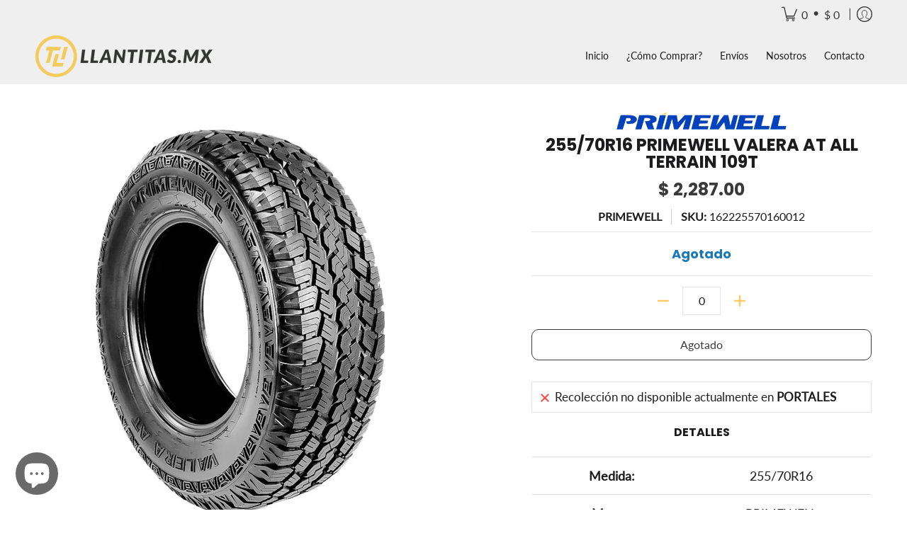

--- FILE ---
content_type: text/javascript
request_url: https://www.tusllantas.com.mx/cdn/shop/t/121/assets/script.custom.js?v=151573428181018681401765816915
body_size: -718
content:
//# sourceMappingURL=/cdn/shop/t/121/assets/script.custom.js.map?v=151573428181018681401765816915
